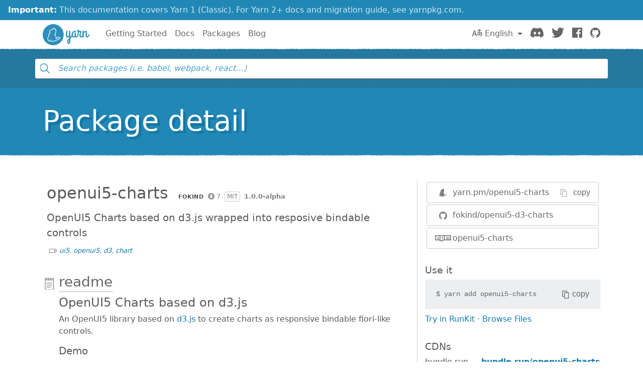

--- FILE ---
content_type: image/svg+xml
request_url: https://classic.yarnpkg.com/assets/detail/ico-commits-last.svg
body_size: 342
content:
<svg viewBox="0 0 24 24" xmlns="http://www.w3.org/2000/svg">
  <g fill-rule="nonzero" fill="#666">
    <path d="M12 23.5C5.659 23.5.5 18.341.5 12S5.659.5 12 .5 23.5 5.659 23.5 12 18.341 23.5 12 23.5zm0-22C6.21 1.5 1.5 6.21 1.5 12S6.21 22.5 12 22.5 22.5 17.79 22.5 12 17.79 1.5 12 1.5z"/>
    <path d="M12 12.5a.5.5 0 0 1-.5-.5V6a.5.5 0 0 1 1 0v4.793l2.146-2.146a.5.5 0 0 1 .707.707l-3 3A.5.5 0 0 1 12 12.5z"/>
    <path d="M12 20.5c-4.687 0-8.5-3.813-8.5-8.5 0-4.687 3.813-8.5 8.5-8.5 4.687 0 8.5 3.813 8.5 8.5 0 4.687-3.813 8.5-8.5 8.5zm0-16c-4.136 0-7.5 3.364-7.5 7.5s3.364 7.5 7.5 7.5 7.5-3.364 7.5-7.5-3.364-7.5-7.5-7.5z"/>
  </g>
</svg>


--- FILE ---
content_type: image/svg+xml
request_url: https://classic.yarnpkg.com/assets/detail/ico-readmore.svg
body_size: 22
content:
<svg xmlns="http://www.w3.org/2000/svg" viewBox="0 0 11 7">
  <path fill="#666666" d="M5.448 3.988l-3.63-3.1a1.138 1.138 0 0 0-1.578.1 1.07 1.07 0 0 0 .104 1.537l4.16 3.553s.534.362 1.046.343c.512-.018.98-.417.98-.417l4.05-3.477A1.07 1.07 0 0 0 10.688.99 1.138 1.138 0 0 0 9.11.886L5.448 3.988z"/>
</svg>
